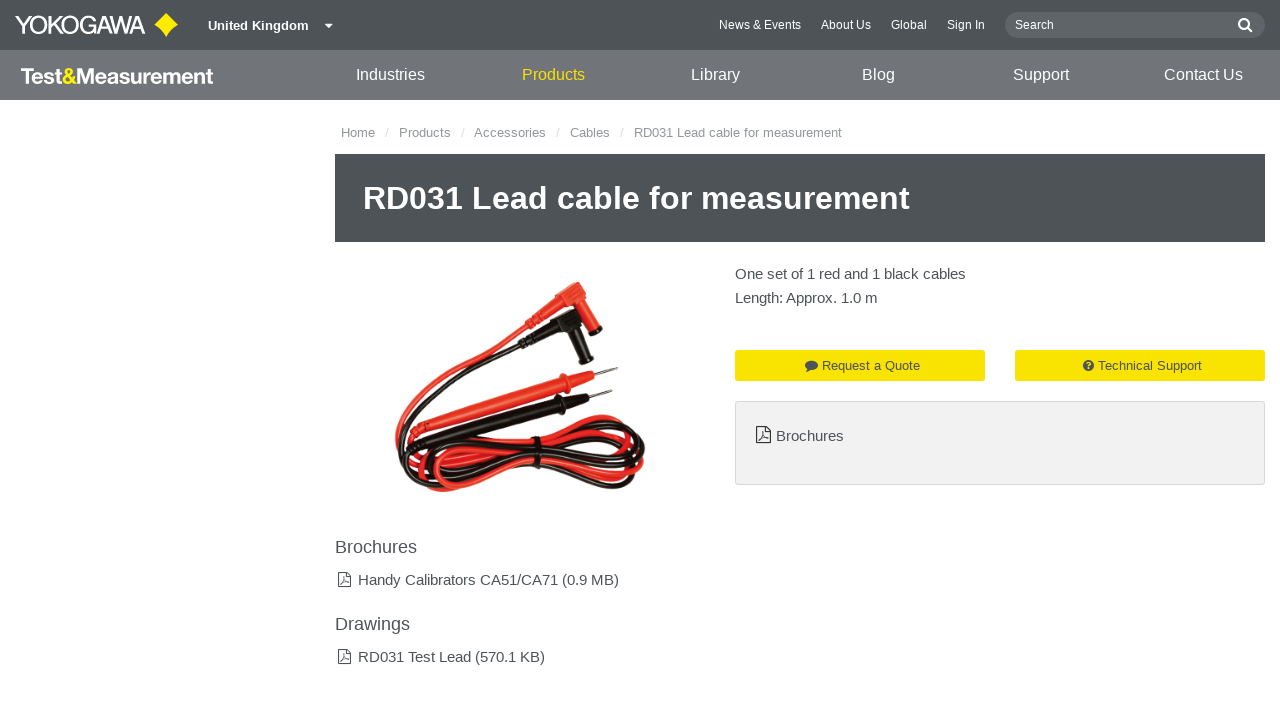

--- FILE ---
content_type: text/css
request_url: https://tmi.yokogawa.com/css/fonts/notosans-latin.css
body_size: 751
content:
/* cyrillic-ext */
@font-face {
    font-family: 'Noto Sans';
    font-style: italic;
    font-weight: 400;
    src: url(https://www.yokogawa.com/g_common/fonts/notosans/latin/o-0OIpQlx3QUlC5A4PNr4ARPQ_mu72BiBLE.woff2) format('woff2');
    unicode-range: U+0460-052F, U+1C80-1C88, U+20B4, U+2DE0-2DFF, U+A640-A69F, U+FE2E-FE2F;
  }
  /* cyrillic */
  @font-face {
    font-family: 'Noto Sans';
    font-style: italic;
    font-weight: 400;
    src: url(https://www.yokogawa.com/g_common/fonts/notosans/latin/o-0OIpQlx3QUlC5A4PNr4ARGQ_mu72BiBLE.woff2) format('woff2');
    unicode-range: U+0301, U+0400-045F, U+0490-0491, U+04B0-04B1, U+2116;
  }
  /* devanagari */
  @font-face {
    font-family: 'Noto Sans';
    font-style: italic;
    font-weight: 400;
    src: url(https://www.yokogawa.com/g_common/fonts/notosans/latin/o-0OIpQlx3QUlC5A4PNr4ARDQ_mu72BiBLE.woff2) format('woff2');
    unicode-range: U+0900-097F, U+1CD0-1CF6, U+1CF8-1CF9, U+200C-200D, U+20A8, U+20B9, U+25CC, U+A830-A839, U+A8E0-A8FB;
  }
  /* greek-ext */
  @font-face {
    font-family: 'Noto Sans';
    font-style: italic;
    font-weight: 400;
    src: url(https://www.yokogawa.com/g_common/fonts/notosans/latin/o-0OIpQlx3QUlC5A4PNr4AROQ_mu72BiBLE.woff2) format('woff2');
    unicode-range: U+1F00-1FFF;
  }
  /* greek */
  @font-face {
    font-family: 'Noto Sans';
    font-style: italic;
    font-weight: 400;
    src: url(https://www.yokogawa.com/g_common/fonts/notosans/latin/o-0OIpQlx3QUlC5A4PNr4ARBQ_mu72BiBLE.woff2) format('woff2');
    unicode-range: U+0370-03FF;
  }
  /* vietnamese */
  @font-face {
    font-family: 'Noto Sans';
    font-style: italic;
    font-weight: 400;
    src: url(https://www.yokogawa.com/g_common/fonts/notosans/latin/o-0OIpQlx3QUlC5A4PNr4ARNQ_mu72BiBLE.woff2) format('woff2');
    unicode-range: U+0102-0103, U+0110-0111, U+0128-0129, U+0168-0169, U+01A0-01A1, U+01AF-01B0, U+1EA0-1EF9, U+20AB;
  }
  /* latin-ext */
  @font-face {
    font-family: 'Noto Sans';
    font-style: italic;
    font-weight: 400;
    src: url(https://www.yokogawa.com/g_common/fonts/notosans/latin/o-0OIpQlx3QUlC5A4PNr4ARMQ_mu72BiBLE.woff2) format('woff2');
    unicode-range: U+0100-024F, U+0259, U+1E00-1EFF, U+2020, U+20A0-20AB, U+20AD-20CF, U+2113, U+2C60-2C7F, U+A720-A7FF;
  }
  /* latin */
  @font-face {
    font-family: 'Noto Sans';
    font-style: italic;
    font-weight: 400;
    src: url(https://www.yokogawa.com/g_common/fonts/notosans/latin/o-0OIpQlx3QUlC5A4PNr4ARCQ_mu72Bi.woff2) format('woff2');
    unicode-range: U+0000-00FF, U+0131, U+0152-0153, U+02BB-02BC, U+02C6, U+02DA, U+02DC, U+2000-206F, U+2074, U+20AC, U+2122, U+2191, U+2193, U+2212, U+2215, U+FEFF, U+FFFD;
  }
  /* cyrillic-ext */
  @font-face {
    font-family: 'Noto Sans';
    font-style: italic;
    font-weight: 700;
    src: url(https://www.yokogawa.com/g_common/fonts/notosans/latin/o-0TIpQlx3QUlC5A4PNr4Az5ZuyOzW1IPriezag.woff2) format('woff2');
    unicode-range: U+0460-052F, U+1C80-1C88, U+20B4, U+2DE0-2DFF, U+A640-A69F, U+FE2E-FE2F;
  }
  /* cyrillic */
  @font-face {
    font-family: 'Noto Sans';
    font-style: italic;
    font-weight: 700;
    src: url(https://www.yokogawa.com/g_common/fonts/notosans/latin/o-0TIpQlx3QUlC5A4PNr4Az5ZuyHzW1IPriezag.woff2) format('woff2');
    unicode-range: U+0301, U+0400-045F, U+0490-0491, U+04B0-04B1, U+2116;
  }
  /* devanagari */
  @font-face {
    font-family: 'Noto Sans';
    font-style: italic;
    font-weight: 700;
    src: url(https://www.yokogawa.com/g_common/fonts/notosans/latin/o-0TIpQlx3QUlC5A4PNr4Az5ZuyCzW1IPriezag.woff2) format('woff2');
    unicode-range: U+0900-097F, U+1CD0-1CF6, U+1CF8-1CF9, U+200C-200D, U+20A8, U+20B9, U+25CC, U+A830-A839, U+A8E0-A8FB;
  }
  /* greek-ext */
  @font-face {
    font-family: 'Noto Sans';
    font-style: italic;
    font-weight: 700;
    src: url(https://www.yokogawa.com/g_common/fonts/notosans/latin/o-0TIpQlx3QUlC5A4PNr4Az5ZuyPzW1IPriezag.woff2) format('woff2');
    unicode-range: U+1F00-1FFF;
  }
  /* greek */
  @font-face {
    font-family: 'Noto Sans';
    font-style: italic;
    font-weight: 700;
    src: url(https://www.yokogawa.com/g_common/fonts/notosans/latin/o-0TIpQlx3QUlC5A4PNr4Az5ZuyAzW1IPriezag.woff2) format('woff2');
    unicode-range: U+0370-03FF;
  }
  /* vietnamese */
  @font-face {
    font-family: 'Noto Sans';
    font-style: italic;
    font-weight: 700;
    src: url(https://www.yokogawa.com/g_common/fonts/notosans/latin/o-0TIpQlx3QUlC5A4PNr4Az5ZuyMzW1IPriezag.woff2) format('woff2');
    unicode-range: U+0102-0103, U+0110-0111, U+0128-0129, U+0168-0169, U+01A0-01A1, U+01AF-01B0, U+1EA0-1EF9, U+20AB;
  }
  /* latin-ext */
  @font-face {
    font-family: 'Noto Sans';
    font-style: italic;
    font-weight: 700;
    src: url(https://www.yokogawa.com/g_common/fonts/notosans/latin/o-0TIpQlx3QUlC5A4PNr4Az5ZuyNzW1IPriezag.woff2) format('woff2');
    unicode-range: U+0100-024F, U+0259, U+1E00-1EFF, U+2020, U+20A0-20AB, U+20AD-20CF, U+2113, U+2C60-2C7F, U+A720-A7FF;
  }
  /* latin */
  @font-face {
    font-family: 'Noto Sans';
    font-style: italic;
    font-weight: 700;
    src: url(https://www.yokogawa.com/g_common/fonts/notosans/latin/o-0TIpQlx3QUlC5A4PNr4Az5ZuyDzW1IPrie.woff2) format('woff2');
    unicode-range: U+0000-00FF, U+0131, U+0152-0153, U+02BB-02BC, U+02C6, U+02DA, U+02DC, U+2000-206F, U+2074, U+20AC, U+2122, U+2191, U+2193, U+2212, U+2215, U+FEFF, U+FFFD;
  }
  /* cyrillic-ext */
  @font-face {
    font-family: 'Noto Sans';
    font-style: normal;
    font-weight: 400;
    src: url(https://www.yokogawa.com/g_common/fonts/notosans/latin/o-0IIpQlx3QUlC5A4PNr6DRASf6M7VBj.woff2) format('woff2');
    unicode-range: U+0460-052F, U+1C80-1C88, U+20B4, U+2DE0-2DFF, U+A640-A69F, U+FE2E-FE2F;
  }
  /* cyrillic */
  @font-face {
    font-family: 'Noto Sans';
    font-style: normal;
    font-weight: 400;
    src: url(https://www.yokogawa.com/g_common/fonts/notosans/latin/o-0IIpQlx3QUlC5A4PNr4TRASf6M7VBj.woff2) format('woff2');
    unicode-range: U+0301, U+0400-045F, U+0490-0491, U+04B0-04B1, U+2116;
  }
  /* devanagari */
  @font-face {
    font-family: 'Noto Sans';
    font-style: normal;
    font-weight: 400;
    src: url(https://www.yokogawa.com/g_common/fonts/notosans/latin/o-0IIpQlx3QUlC5A4PNr5DRASf6M7VBj.woff2) format('woff2');
    unicode-range: U+0900-097F, U+1CD0-1CF6, U+1CF8-1CF9, U+200C-200D, U+20A8, U+20B9, U+25CC, U+A830-A839, U+A8E0-A8FB;
  }
  /* greek-ext */
  @font-face {
    font-family: 'Noto Sans';
    font-style: normal;
    font-weight: 400;
    src: url(https://www.yokogawa.com/g_common/fonts/notosans/latin/o-0IIpQlx3QUlC5A4PNr6TRASf6M7VBj.woff2) format('woff2');
    unicode-range: U+1F00-1FFF;
  }
  /* greek */
  @font-face {
    font-family: 'Noto Sans';
    font-style: normal;
    font-weight: 400;
    src: url(https://www.yokogawa.com/g_common/fonts/notosans/latin/o-0IIpQlx3QUlC5A4PNr5jRASf6M7VBj.woff2) format('woff2');
    unicode-range: U+0370-03FF;
  }
  /* vietnamese */
  @font-face {
    font-family: 'Noto Sans';
    font-style: normal;
    font-weight: 400;
    src: url(https://www.yokogawa.com/g_common/fonts/notosans/latin/o-0IIpQlx3QUlC5A4PNr6jRASf6M7VBj.woff2) format('woff2');
    unicode-range: U+0102-0103, U+0110-0111, U+0128-0129, U+0168-0169, U+01A0-01A1, U+01AF-01B0, U+1EA0-1EF9, U+20AB;
  }
  /* latin-ext */
  @font-face {
    font-family: 'Noto Sans';
    font-style: normal;
    font-weight: 400;
    src: url(https://www.yokogawa.com/g_common/fonts/notosans/latin/o-0IIpQlx3QUlC5A4PNr6zRASf6M7VBj.woff2) format('woff2');
    unicode-range: U+0100-024F, U+0259, U+1E00-1EFF, U+2020, U+20A0-20AB, U+20AD-20CF, U+2113, U+2C60-2C7F, U+A720-A7FF;
  }
  /* latin */
  @font-face {
    font-family: 'Noto Sans';
    font-style: normal;
    font-weight: 400;
    src: url(https://www.yokogawa.com/g_common/fonts/notosans/latin/o-0IIpQlx3QUlC5A4PNr5TRASf6M7Q.woff2) format('woff2');
    unicode-range: U+0000-00FF, U+0131, U+0152-0153, U+02BB-02BC, U+02C6, U+02DA, U+02DC, U+2000-206F, U+2074, U+20AC, U+2122, U+2191, U+2193, U+2212, U+2215, U+FEFF, U+FFFD;
  }
  /* cyrillic-ext */
  @font-face {
    font-family: 'Noto Sans';
    font-style: normal;
    font-weight: 700;
    src: url(https://www.yokogawa.com/g_common/fonts/notosans/latin/o-0NIpQlx3QUlC5A4PNjXhFVadyBx2pqPIif.woff2) format('woff2');
    unicode-range: U+0460-052F, U+1C80-1C88, U+20B4, U+2DE0-2DFF, U+A640-A69F, U+FE2E-FE2F;
  }
  /* cyrillic */
  @font-face {
    font-family: 'Noto Sans';
    font-style: normal;
    font-weight: 700;
    src: url(https://www.yokogawa.com/g_common/fonts/notosans/latin/o-0NIpQlx3QUlC5A4PNjXhFVYNyBx2pqPIif.woff2) format('woff2');
    unicode-range: U+0301, U+0400-045F, U+0490-0491, U+04B0-04B1, U+2116;
  }
  /* devanagari */
  @font-face {
    font-family: 'Noto Sans';
    font-style: normal;
    font-weight: 700;
    src: url(https://www.yokogawa.com/g_common/fonts/notosans/latin/o-0NIpQlx3QUlC5A4PNjXhFVZdyBx2pqPIif.woff2) format('woff2');
    unicode-range: U+0900-097F, U+1CD0-1CF6, U+1CF8-1CF9, U+200C-200D, U+20A8, U+20B9, U+25CC, U+A830-A839, U+A8E0-A8FB;
  }
  /* greek-ext */
  @font-face {
    font-family: 'Noto Sans';
    font-style: normal;
    font-weight: 700;
    src: url(https://www.yokogawa.com/g_common/fonts/notosans/latin/o-0NIpQlx3QUlC5A4PNjXhFVaNyBx2pqPIif.woff2) format('woff2');
    unicode-range: U+1F00-1FFF;
  }
  /* greek */
  @font-face {
    font-family: 'Noto Sans';
    font-style: normal;
    font-weight: 700;
    src: url(https://www.yokogawa.com/g_common/fonts/notosans/latin/o-0NIpQlx3QUlC5A4PNjXhFVZ9yBx2pqPIif.woff2) format('woff2');
    unicode-range: U+0370-03FF;
  }
  /* vietnamese */
  @font-face {
    font-family: 'Noto Sans';
    font-style: normal;
    font-weight: 700;
    src: url(https://www.yokogawa.com/g_common/fonts/notosans/latin/o-0NIpQlx3QUlC5A4PNjXhFVa9yBx2pqPIif.woff2) format('woff2');
    unicode-range: U+0102-0103, U+0110-0111, U+0128-0129, U+0168-0169, U+01A0-01A1, U+01AF-01B0, U+1EA0-1EF9, U+20AB;
  }
  /* latin-ext */
  @font-face {
    font-family: 'Noto Sans';
    font-style: normal;
    font-weight: 700;
    src: url(https://www.yokogawa.com/g_common/fonts/notosans/latin/o-0NIpQlx3QUlC5A4PNjXhFVatyBx2pqPIif.woff2) format('woff2');
    unicode-range: U+0100-024F, U+0259, U+1E00-1EFF, U+2020, U+20A0-20AB, U+20AD-20CF, U+2113, U+2C60-2C7F, U+A720-A7FF;
  }
  /* latin */
  @font-face {
    font-family: 'Noto Sans';
    font-style: normal;
    font-weight: 700;
    src: url(https://www.yokogawa.com/g_common/fonts/notosans/latin/o-0NIpQlx3QUlC5A4PNjXhFVZNyBx2pqPA.woff2) format('woff2');
    unicode-range: U+0000-00FF, U+0131, U+0152-0153, U+02BB-02BC, U+02C6, U+02DA, U+02DC, U+2000-206F, U+2074, U+20AC, U+2122, U+2191, U+2193, U+2212, U+2215, U+FEFF, U+FFFD;
  }
